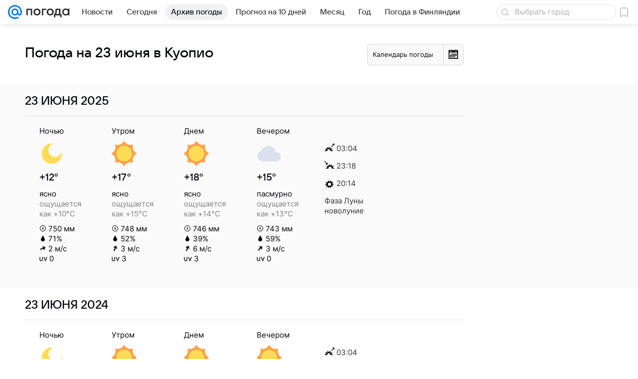

--- FILE ---
content_type: image/svg+xml
request_url: https://pogoda.mail.ru/-/37ebeecd/img/status/icon/2021/lt/svg/48.svg
body_size: 658
content:
<svg fill="none" height="32" width="32" xmlns="http://www.w3.org/2000/svg"><path d="M11.284 26.34l2.792-6.78a1.663 1.663 0 011.537-1.03h3.768a1 1 0 01.772 1.636L16.996 24h2.944a.5.5 0 01.342.865l-7.326 6.866c-.404.379-1.033-.083-.792-.582l1.984-4.119h-2.401a.5.5 0 01-.463-.69zM32 7a6 6 0 11-6-6c.25 0 .288.375.07.496a4 4 0 105.434 5.434c.121-.219.496-.18.496.07z" fill="#ffdc55"/><path d="M23.945 10A9.001 9.001 0 006.453 8.171 7 7 0 008 22h17a6 6 0 000-12z" fill="#dae1ec"/><path d="M9.932 29.464c.282 1.087-.341 2.205-1.39 2.497s-2.129-.354-2.41-1.442c-.281-1.087-.168-4.175.882-4.466s2.637 2.323 2.918 3.41zM25.933 29.464c.28 1.087-.342 2.205-1.392 2.497s-2.128-.354-2.41-1.442c-.28-1.087-.167-4.175.883-4.466s2.637 2.323 2.919 3.41z" fill="#5399fc"/></svg>